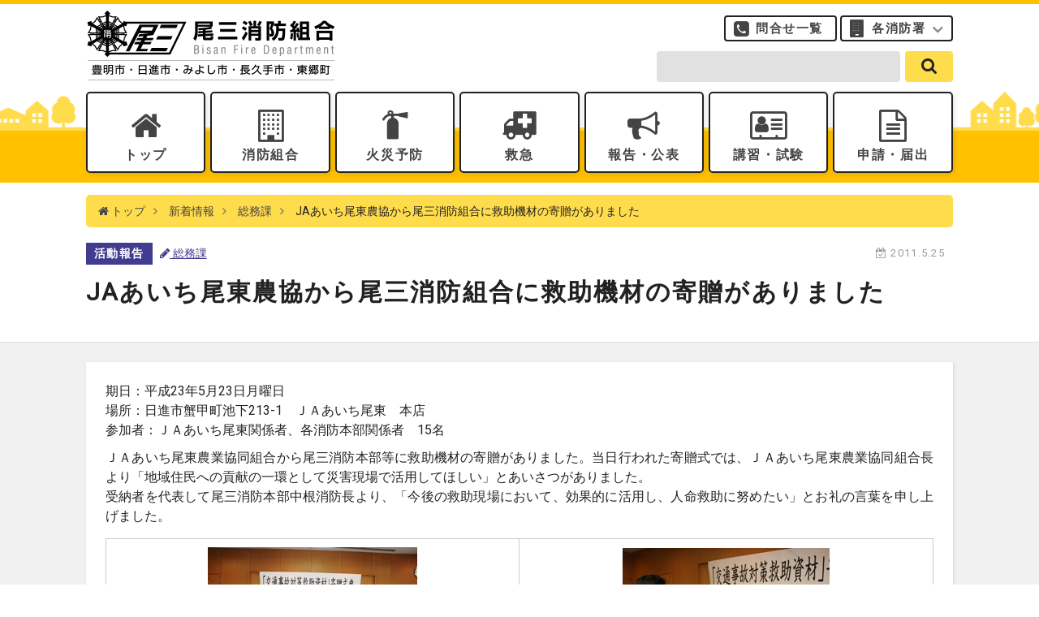

--- FILE ---
content_type: text/html; charset=UTF-8
request_url: https://www.bisan-fd.togo.aichi.jp/news/2011/05/4-1-32jakizou/
body_size: 35947
content:
<!DOCTYPE html>
<html lang="ja">

<head>
	<meta charset="UTF-8">
	<meta name="format-detection" content="telephone=no,address=no,email=no">
	<meta name="viewport" content="width=device-width,initial-scale=1.0">
	<meta http-equiv="X-UA-Compatible" content="IE=edge">
	<link rel="shortcut icon" href="https://www.bisan-fd.togo.aichi.jp/wp-content/themes/original/img/icon/favicon.ico" />
	<title>JAあいち尾東農協から尾三消防組合に救助機材の寄贈がありました | 愛知県尾三消防組合</title>
<meta name="description" content="期日：平成23年5月23日月曜日場所：日進市蟹甲町池下213-1　ＪＡあいち尾東　本店参加者：ＪＡあいち尾東関係者、各消防本部関係者　15名ＪＡあいち尾東農業協同組合から尾三消防本部等に救助機材の寄贈がありました。当日行われた寄贈式では、Ｊ" />
<link rel="canonical" href="https://www.bisan-fd.togo.aichi.jp/news/2011/05/4-1-32jakizou/">	<!-- OGP -->
<meta property="og:type" content="article">
<meta property="og:description" content="期日：平成23年5月23日月曜日場所：日進市蟹甲町池下213-1　ＪＡあいち尾東　本店参加者：ＪＡあいち尾東関係者、各消防本部関係者　15名ＪＡあいち尾東農業協...">
<meta property="og:title" content="JAあいち尾東農協から尾三消防組合に救助機材の寄贈がありました">
<meta property="og:url" content="https://www.bisan-fd.togo.aichi.jp/news/2011/05/4-1-32jakizou/">
<meta property="og:image" content="https://www.bisan-fd.togo.aichi.jp/wp-content/uploads/old/img/1soumu/jakizou/kizou1.JPG">
<meta property="og:site_name" content="愛知県尾三消防組合">
<meta property="og:locale" content="ja_JP" />
<!-- /OGP -->
	<link rel="stylesheet" href="https://www.bisan-fd.togo.aichi.jp/wp-content/themes/original/vender/bootstrap/css/bootstrap.min.css" />
	<link rel="stylesheet" href="https://www.bisan-fd.togo.aichi.jp/wp-content/themes/original/vender/font-awesome-4.7.0/css/font-awesome.min.css" />
	<link rel="stylesheet" href="https://www.bisan-fd.togo.aichi.jp/wp-content/themes/original/vender/simple-line-icons/css/simple-line-icons.css" />
		<link rel="stylesheet" href="https://www.bisan-fd.togo.aichi.jp/wp-content/themes/original/common.css?2020" />
	<link rel="stylesheet" href="https://www.bisan-fd.togo.aichi.jp/wp-content/themes/original/style.css?2022" />
	<link rel="stylesheet" href="https://www.bisan-fd.togo.aichi.jp/wp-content/themes/original/content.css?2020" />
	<link rel='dns-prefetch' href='//s.w.org' />
<link rel="alternate" type="application/rss+xml" title="愛知県尾三消防組合 &raquo; JAあいち尾東農協から尾三消防組合に救助機材の寄贈がありました のコメントのフィード" href="https://www.bisan-fd.togo.aichi.jp/news/2011/05/4-1-32jakizou/feed/" />
<link rel='stylesheet' id='wp-polls-css'  href='https://www.bisan-fd.togo.aichi.jp/wp-content/plugins/wp-polls/polls-css.css?ver=2.73.8' type='text/css' media='all' />
<style id='wp-polls-inline-css' type='text/css'>
.wp-polls .pollbar {
	margin: 1px;
	font-size: 6px;
	line-height: 8px;
	height: 8px;
	background-image: url('https://www.bisan-fd.togo.aichi.jp/wp-content/plugins/wp-polls/images/default/pollbg.gif');
	border: 1px solid #c8c8c8;
}

</style>
<link rel='stylesheet' id='dashicons-css'  href='https://www.bisan-fd.togo.aichi.jp/wp-includes/css/dashicons.min.css?ver=4.9.26' type='text/css' media='all' />
<link rel='stylesheet' id='my-calendar-reset-css'  href='https://www.bisan-fd.togo.aichi.jp/wp-content/plugins/my-calendar/css/reset.css?ver=3.4.13' type='text/css' media='all' />
<link rel='stylesheet' id='my-calendar-style-css'  href='https://www.bisan-fd.togo.aichi.jp/wp-content/plugins/my-calendar/styles/twentyeighteen.css?ver=3.4.13-twentyeighteen-css' type='text/css' media='all' />
<style id='my-calendar-style-inline-css' type='text/css'>

/* Styles by My Calendar - Joseph C Dolson https://www.joedolson.com/ */

.mc-main .mc_event .event-title, .mc-main .mc_event .event-title a { background: #ffdc4c !important; color: #000000 !important; }
.mc-main .mc_event .event-title a:hover, .mc-main .mc_event .event-title a:focus { background: #ffff7f !important;}
.mc-main .mc_seminar .event-title, .mc-main .mc_seminar .event-title a { background: #ddeaff !important; color: #000000 !important; }
.mc-main .mc_seminar .event-title a:hover, .mc-main .mc_seminar .event-title a:focus { background: #ffffff !important;}
.mc-main {--primary-dark: #413C8F; --primary-light: #fff; --secondary-light: #fff; --secondary-dark: #4D4E4F; --highlight-dark: #707172; --highlight-light: #efefef; --category-mc_event: #ffdc4c; --category-mc_seminar: #ddeaff; }
</style>
<link rel="EditURI" type="application/rsd+xml" title="RSD" href="https://www.bisan-fd.togo.aichi.jp/xmlrpc.php?rsd" />
<link rel="wlwmanifest" type="application/wlwmanifest+xml" href="https://www.bisan-fd.togo.aichi.jp/wp-includes/wlwmanifest.xml" /> 
<link rel='prev' title='応急手当講習（普通救命講習' href='https://www.bisan-fd.togo.aichi.jp/news/2011/05/4-8-15togoyakubakyumei/' />
<link rel='next' title='尾三危険物安全協会の定期総会が開催されました' href='https://www.bisan-fd.togo.aichi.jp/news/2011/05/4-3-20bisankiansyousoukai/' />
<meta name="generator" content="WordPress 4.9.26" />
<link rel='shortlink' href='https://www.bisan-fd.togo.aichi.jp/?p=858' />
</head>
<meta name="google-site-verification" content="9oJMPxMkuyAQbnEMxemcajkmf16EzeqMH1NWlmw2nK0" />

<body>
		<div id="wrapper" class="slag-news slag-news-2011 slag-news-2011-05 slag-news-2011-05-single">
		<header>
			<div class="container">
				<h1><a href="https://www.bisan-fd.togo.aichi.jp/" class="logo"><img src="https://www.bisan-fd.togo.aichi.jp/wp-content/themes/original/img/icon/logo.png" alt="愛知県尾三消防組合" class="img-responsive"></a></h1>
				<nav>
					<ul class="global cf">
						<li><a href="https://www.bisan-fd.togo.aichi.jp/">トップ</a></li>
						<li>
							<a href="https://www.bisan-fd.togo.aichi.jp/about/">消防組合</a>
							<ul>
								<li><a href="https://www.bisan-fd.togo.aichi.jp/about/">消防組合トップ</a></li>
																		<li><a href="https://www.bisan-fd.togo.aichi.jp/about/soshiki/">組織図</a></li>
																		<li><a href="https://www.bisan-fd.togo.aichi.jp/about/enkaku/">沿革</a></li>
																		<li><a href="https://www.bisan-fd.togo.aichi.jp/about/saiyouannai/">採用案内</a></li>
																		<li><a href="https://www.bisan-fd.togo.aichi.jp/about/hitome/">ひと目で分かる尾三消防組合</a></li>
																		<li><a href="https://www.bisan-fd.togo.aichi.jp/about/shoubou-guide/">尾三消防ガイド</a></li>
																		<li><a href="https://www.bisan-fd.togo.aichi.jp/about/shoboofwork/">しょうぼうのしごと</a></li>
																		<li><a href="https://www.bisan-fd.togo.aichi.jp/about/%e5%b0%be%e4%b8%89%e6%b6%88%e9%98%b2%e7%b5%84%e5%90%88%e8%ad%b0%e4%bc%9a/">尾三消防組合議会</a></li>
																		<li><a href="https://www.bisan-fd.togo.aichi.jp/about/character/">公式キャラクター「サンビーくん」</a></li>
																		<li><a href="https://www.bisan-fd.togo.aichi.jp/about/reiki/">例規集</a></li>
																		<li><a href="https://www.bisan-fd.togo.aichi.jp/about/kouseisimati/">構成市町</a></li>
																		<li><a href="https://www.bisan-fd.togo.aichi.jp/about/kouiki/">広域化までの流れ</a></li>
															</ul>
						</li>
						<li>
							<a href="https://www.bisan-fd.togo.aichi.jp/kasaiyobou/">火災予防</a>
							<ul>
								<li><a href="https://www.bisan-fd.togo.aichi.jp/kasaiyobou/">火災予防トップ</a></li>
																		<li><a href="https://www.bisan-fd.togo.aichi.jp/kasaiyobou/jyu-ke-ki/">住宅用火災警報器について</a></li>
																		<li><a href="https://www.bisan-fd.togo.aichi.jp/kasaiyobou/jyu-ke-ki-tenken/">住宅用火災警報器の自主点検について</a></li>
																		<li><a href="https://www.bisan-fd.togo.aichi.jp/kasaiyobou/yokatta/">つけててよかった！住宅用火災警報器</a></li>
																		<li><a href="https://www.bisan-fd.togo.aichi.jp/kasaiyobou/%e5%8e%a8%e6%88%bf%e3%82%84%e3%83%80%e3%82%af%e3%83%88%e3%81%8b%e3%82%89%e3%81%ae%e7%81%ab%e7%81%bd%e3%82%92%e9%98%b2%e6%ad%a2%e3%81%97%e3%82%88%e3%81%86/">厨房やダクトからの火災を防止しよう</a></li>
																		<li><a href="https://www.bisan-fd.togo.aichi.jp/kasaiyobou/%e5%a4%a9%e3%81%b7%e3%82%89%e6%b2%b9%e3%81%ab%e3%82%88%e3%82%8b%e7%81%ab%e7%81%bd%e3%81%ab%e6%b3%a8%e6%84%8f/">天ぷら油による火災に注意</a></li>
																		<li><a href="https://www.bisan-fd.togo.aichi.jp/kasaiyobou/%e5%ae%b6%e9%9b%bb%e8%a3%bd%e5%93%81%e3%81%ae%e7%81%ab%e7%81%bd%e4%ba%8b%e4%be%8b/">家電製品の火災事例</a></li>
																		<li><a href="https://www.bisan-fd.togo.aichi.jp/kasaiyobou/%e9%80%9a%e9%9b%bb%e7%81%ab%e7%81%bd%e3%81%ae%e9%98%b2%e6%ad%a2-2/">通電火災の防止</a></li>
																		<li><a href="https://www.bisan-fd.togo.aichi.jp/kasaiyobou/%e5%8f%8e%e3%82%8c%e3%82%93%e7%81%ab%e7%81%bd%e3%81%ab%e6%b3%a8%e6%84%8f/">収れん火災に注意</a></li>
																		<li><a href="https://www.bisan-fd.togo.aichi.jp/kasaiyobou/%e3%81%9f%e3%81%8d%e7%81%ab%e3%83%bb%e9%87%8e%e7%84%bc%e3%81%8d/">たき火・野焼き等による火災に注意</a></li>
																		<li><a href="https://www.bisan-fd.togo.aichi.jp/kasaiyobou/%e6%94%be%e7%81%ab%e3%81%ae%e9%98%b2%e6%ad%a2/">放火の防止</a></li>
																		<li><a href="https://www.bisan-fd.togo.aichi.jp/kasaiyobou/rinyakasai/">林野火災注意報・警報について</a></li>
																		<li><a href="https://www.bisan-fd.togo.aichi.jp/kasaiyobou/%e6%b6%88%e7%81%ab%e5%99%a8%e3%81%ae%e4%bd%bf%e3%81%84%e6%96%b9/">消火器の使い方</a></li>
																		<li><a href="https://www.bisan-fd.togo.aichi.jp/kasaiyobou/ksyokakihowto/">家庭用消火器の点検方法</a></li>
																		<li><a href="https://www.bisan-fd.togo.aichi.jp/kasaiyobou/%e5%8f%a4%e3%81%84%e6%b6%88%e7%81%ab%e5%99%a8%e3%81%ae%e4%ba%8b%e6%95%85%e3%81%ab%e6%b3%a8%e6%84%8f/">古い消火器の事故に注意</a></li>
																		<li><a href="https://www.bisan-fd.togo.aichi.jp/kasaiyobou/jigyousyanominasamahe/">増改築等を計画する事業者の皆様へ</a></li>
																		<li><a href="https://www.bisan-fd.togo.aichi.jp/kasaiyobou/%e6%b6%88%e7%81%ab%e5%99%a8%e3%81%ae%e4%b8%8d%e9%81%a9%e5%88%87%e3%81%aa%e8%a8%aa%e5%95%8f%e8%b2%a9%e5%a3%b2%e3%81%ab%e3%81%94%e6%b3%a8%e6%84%8f/">消火器の不適切な訪問販売にご注意（ 一般家庭用手口）</a></li>
																		<li><a href="https://www.bisan-fd.togo.aichi.jp/kasaiyobou/kasaiyobudayori/">火災予防だより</a></li>
																		<li><a href="https://www.bisan-fd.togo.aichi.jp/kasaiyobou/houseboukahandbook/">住宅防火ハンドブック</a></li>
																		<li><a href="https://www.bisan-fd.togo.aichi.jp/kasaiyobou/%e6%b6%88%e7%81%ab%e5%99%a8%e3%81%ae%e4%b8%8d%e9%81%a9%e5%88%87%e3%81%aa%e8%a8%aa%e5%95%8f%e8%b2%a9%e5%a3%b2%e3%81%ab%e3%81%94%e6%b3%a8%e6%84%8f%ef%bc%88%e4%ba%8b%e6%a5%ad%e6%89%80%e7%b7%a8%ef%bc%89/">消火器の不適切な訪問販売にご注意（事業所編）</a></li>
															</ul>
						</li>
						<li>
							<a href="https://www.bisan-fd.togo.aichi.jp/kyukyu/">救急</a>
							<ul>
								<li><a href="https://www.bisan-fd.togo.aichi.jp/kyukyu/">救急トップ</a></li>
																		<li><a href="https://www.bisan-fd.togo.aichi.jp/kyukyu/live119/">Live119映像通報システム</a></li>
																		<li><a href="https://www.bisan-fd.togo.aichi.jp/kyukyu/%ef%bc%91%ef%bc%91%ef%bc%99%e7%95%aa%e3%81%ae%e3%81%8b%e3%81%91%e6%96%b9/">119番通報のかけ方</a></li>
																		<li><a href="https://www.bisan-fd.togo.aichi.jp/kyukyu/119%e7%95%aa%e9%80%9a%e5%a0%b1%e3%81%ae%e7%a8%ae%e9%a1%9e/">119番通報の種類</a></li>
																		<li><a href="https://www.bisan-fd.togo.aichi.jp/kyukyu/%e6%95%91%e6%80%a5%e8%bb%8a%e3%81%ae%e9%81%a9%e6%ad%a3%e5%88%a9%e7%94%a8/">救急車の適正利用</a></li>
																		<li><a href="https://www.bisan-fd.togo.aichi.jp/kyukyu/%e8%a1%97%e3%81%ae%e6%95%91%e5%91%bd%e3%82%b9%e3%83%86%e3%83%bc%e3%82%b7%e3%83%a7%e3%83%b3/">街の救命ステーション</a></li>
																		<li><a href="https://www.bisan-fd.togo.aichi.jp/kyukyu/%e5%bf%83%e8%82%ba%e8%98%87%e7%94%9f%e6%b3%95/">心肺蘇生法</a></li>
																		<li><a href="https://www.bisan-fd.togo.aichi.jp/kyukyu/yobo-kyukyu/">予防救急（病気やけがの予防）</a></li>
																		<li><a href="https://www.bisan-fd.togo.aichi.jp/kyukyu/dnar/">人生の最終段階にあり心肺蘇生を望まない心肺停止傷病者への救急隊の対応について</a></li>
																		<li><a href="https://www.bisan-fd.togo.aichi.jp/kyukyu/q%e5%8a%a9/">全国版救急受診ガイド「Q助」</a></li>
																		<li><a href="https://www.bisan-fd.togo.aichi.jp/kyukyu/net119%e7%b7%8a%e6%80%a5%e9%80%9a%e5%a0%b1%e3%82%b7%e3%82%b9%e3%83%86%e3%83%a0/">NET119緊急通報システム</a></li>
															</ul>
						</li>
						<li>
							<a href="https://www.bisan-fd.togo.aichi.jp/houkoku/">報告・公表</a>
							<ul>
								<li><a href="https://www.bisan-fd.togo.aichi.jp/houkoku/">報告・公表トップ</a></li>
																		<li><a href="https://www.bisan-fd.togo.aichi.jp/houkoku/2025bcp/">尾三消防組合業務継続計画（BCP）を策定しました</a></li>
																		<li><a href="https://www.bisan-fd.togo.aichi.jp/houkoku/shobunkouhyou/">処分の公表</a></li>
																		<li><a href="https://www.bisan-fd.togo.aichi.jp/houkoku/ihantaisyou/">違反対象物の公表制度</a></li>
																		<li><a href="https://www.bisan-fd.togo.aichi.jp/houkoku/%e6%8c%87%e5%ae%9a%e5%82%ac%e3%81%97%e3%81%ae%e5%85%ac%e8%a1%a8/">指定催しの公表</a></li>
																		<li><a href="https://www.bisan-fd.togo.aichi.jp/houkoku/hattyumitosi/">発注見通し</a></li>
																		<li><a href="https://www.bisan-fd.togo.aichi.jp/houkoku/nyusatujyouhour7/">入札情報</a></li>
																		<li><a href="https://www.bisan-fd.togo.aichi.jp/houkoku/%e5%85%a5%e6%9c%ad%e5%8f%82%e5%8a%a0%e8%b3%87%e6%a0%bc%e5%af%a9%e6%9f%bb%e5%8f%97%e4%bb%98-2/">入札参加資格審査受付</a></li>
																		<li><a href="https://www.bisan-fd.togo.aichi.jp/houkoku/%e5%85%a5%e6%9c%ad%e7%b5%90%e6%9e%9c/">入札結果</a></li>
																		<li><a href="https://www.bisan-fd.togo.aichi.jp/houkoku/zaiseisyohyo/">財務諸表の公表</a></li>
																		<li><a href="https://www.bisan-fd.togo.aichi.jp/houkoku/%e8%b2%a1%e6%94%bf%e7%8a%b6%e6%b3%81%e3%81%ae%e5%85%ac%e8%a1%a8/">財政状況の公表</a></li>
																		<li><a href="https://www.bisan-fd.togo.aichi.jp/houkoku/%e4%ba%a4%e9%9a%9b%e8%b2%bb%e3%81%ae%e6%94%af%e5%87%ba%e7%8a%b6%e6%b3%81/">交際費の支出状況</a></li>
																		<li><a href="https://www.bisan-fd.togo.aichi.jp/houkoku/jinjigyousei/">人事行政の運営等の状況</a></li>
																		<li><a href="https://www.bisan-fd.togo.aichi.jp/houkoku/tokyutosyokuinsu/">等級等ごとの職員の数の公表</a></li>
																		<li><a href="https://www.bisan-fd.togo.aichi.jp/houkoku/johokoukai/">情報公開・個人情報保護</a></li>
																		<li><a href="https://www.bisan-fd.togo.aichi.jp/houkoku/syougaisyakatuyakukouhyou/">障がい者活躍推進計画の公表</a></li>
																		<li><a href="https://www.bisan-fd.togo.aichi.jp/houkoku/teiintekiseikaplan/">定員適正化計画</a></li>
																		<li><a href="https://www.bisan-fd.togo.aichi.jp/houkoku/joseikatuyakukouhyou/">女性職員の活躍の推進に関する特定事業主行動計画の公表</a></li>
																		<li><a href="https://www.bisan-fd.togo.aichi.jp/houkoku/stopglobalwarming/">地球温暖化対策実行計画の公表</a></li>
																		<li><a href="https://www.bisan-fd.togo.aichi.jp/houkoku/%e5%b0%be%e4%b8%89%e6%b6%88%e9%98%b2%e7%b5%84%e5%90%88%e5%85%ac%e5%85%b1%e6%96%bd%e8%a8%ad%e7%ad%89%e7%b7%8f%e5%90%88%e7%ae%a1%e7%90%86%e8%a8%88%e7%94%bb/">尾三消防組合公共施設等総合管理計画</a></li>
																		<li><a href="https://www.bisan-fd.togo.aichi.jp/houkoku/kobetusisetu/">尾三消防組合消防施設個別施設計画</a></li>
																		<li><a href="https://www.bisan-fd.togo.aichi.jp/houkoku/shoboyearnews/">消防年報</a></li>
																		<li><a href="https://www.bisan-fd.togo.aichi.jp/houkoku/%e5%b0%be%e4%b8%89%e6%b6%88%e9%98%b2%e7%b5%84%e5%90%88%e6%b6%88%e9%98%b2%e5%8a%9b%e6%95%b4%e5%82%99%e8%a8%88%e7%94%bb-2/">尾三消防組合消防力整備計画</a></li>
																		<li><a href="https://www.bisan-fd.togo.aichi.jp/houkoku/%e5%90%84%e5%b9%b4%e3%81%94%e3%81%a8%e3%81%ae%e5%87%ba%e5%8b%95%e4%bb%b6%e6%95%b0%e8%a1%a8/">各年ごとの出動件数表</a></li>
																		<li><a href="https://www.bisan-fd.togo.aichi.jp/houkoku/%e3%83%91%e3%83%96%e3%83%aa%e3%83%83%e3%82%af%e3%82%b3%e3%83%a1%e3%83%b3%e3%83%88/">パブリックコメント</a></li>
																		<li><a href="https://www.bisan-fd.togo.aichi.jp/houkoku/sonotakouji/">その他の公示</a></li>
															</ul>
						</li>
						<li><a href="https://www.bisan-fd.togo.aichi.jp/koushu/">講習・試験</a>
							<ul>
								<li><a href="https://www.bisan-fd.togo.aichi.jp/koushu/">講習・試験トップ</a></li>
																		<li><a href="https://www.bisan-fd.togo.aichi.jp/koushu/%e6%95%91%e5%91%bd%e8%ac%9b%e7%bf%92%ef%bc%88%e5%ae%9a%e6%9c%9f%ef%bc%89/">救命講習（定期）</a></li>
																		<li><a href="https://www.bisan-fd.togo.aichi.jp/koushu/zuijikyukyu/">救命講習（随時）</a></li>
																		<li><a href="https://www.bisan-fd.togo.aichi.jp/koushu/%e5%bf%9c%e6%80%a5%e6%89%8b%e5%bd%93%e6%99%ae%e5%8f%8a%e5%93%a1%e5%86%8d%e8%ac%9b%e7%bf%92/">応急手当普及員再講習</a></li>
																		<li><a href="https://www.bisan-fd.togo.aichi.jp/koushu/%e6%95%91%e5%91%bd%e8%ac%9b%e7%bf%92%e3%81%ae%e3%81%8a%e5%95%8f%e3%81%84%e5%90%88%e3%82%8f%e3%81%9b%e5%85%88/">救命講習のお問い合わせ先</a></li>
																		<li><a href="https://www.bisan-fd.togo.aichi.jp/koushu/%e5%bf%9c%e6%80%a5%e6%89%8b%e5%bd%93web%e8%ac%9b%e7%bf%92/">応急手当WEB講習</a></li>
																		<li><a href="https://www.bisan-fd.togo.aichi.jp/koushu/%e9%98%b2%e7%81%ab%e7%ae%a1%e7%90%86%e8%ac%9b%e7%bf%922/">防火管理講習</a></li>
																		<li><a href="https://www.bisan-fd.togo.aichi.jp/koushu/%e5%8d%b1%e9%99%ba%e7%89%a9%e5%8f%96%e6%89%b1%e8%80%85/">危険物取扱者</a></li>
																		<li><a href="https://www.bisan-fd.togo.aichi.jp/koushu/%e6%b6%88%e9%98%b2%e8%a8%ad%e5%82%99%e5%a3%ab/">消防設備士</a></li>
															</ul>
						</li>
						<li>
							<a href="https://www.bisan-fd.togo.aichi.jp/shinsei/">申請・届出</a>
							<ul>
								<li><a href="https://www.bisan-fd.togo.aichi.jp/shinsei/">申請・届出トップ</a></li>
																		<li><a href="https://www.bisan-fd.togo.aichi.jp/shinsei/%e3%82%a4%e3%83%99%e3%83%b3%e3%83%88%e3%81%ae%e9%96%8b%e5%82%ac%e3%81%ab%e3%81%a4%e3%81%84%e3%81%a6/">イベントの開催について</a></li>
																		<li><a href="https://www.bisan-fd.togo.aichi.jp/shinsei/%e6%8c%87%e5%ae%9a%e5%82%ac%e3%81%97%e3%81%ab%e3%81%a4%e3%81%84%e3%81%a6/">指定催しについて</a></li>
																		<li><a href="https://www.bisan-fd.togo.aichi.jp/shinsei/%e9%83%b5%e9%80%81%e3%81%ab%e3%82%88%e3%82%8b%e6%b6%88%e9%98%b2%e7%94%a8%e8%a8%ad%e5%82%99%e7%ad%89%e7%82%b9%e6%a4%9c%e7%b5%90%e6%9e%9c%e5%a0%b1%e5%91%8a%e6%9b%b8%e3%81%ae%e5%8f%97%e4%bb%98%e3%81%ab/">郵送による消防用設備等点検結果報告書の受付について</a></li>
																		<li><a href="https://www.bisan-fd.togo.aichi.jp/shinsei/sekoukisokuyousiki/">消防法施行規則に定める様式</a></li>
																		<li><a href="https://www.bisan-fd.togo.aichi.jp/shinsei/%e6%b6%88%e9%98%b2%e5%90%8c%e6%84%8f%e3%81%ab%e9%96%a2%e3%81%99%e3%82%8b%e6%a7%98%e5%bc%8f/">消防同意に関する様式</a></li>
																		<li><a href="https://www.bisan-fd.togo.aichi.jp/shinsei/%e5%8d%b1%e9%99%ba%e7%89%a9%e8%a6%8f%e5%88%b6%e8%a6%8f%e5%89%87%e3%81%ab%e5%ae%9a%e3%82%81%e3%82%8b%e6%a7%98%e5%bc%8f/">危険物規制規則に定める様式</a></li>
																		<li><a href="https://www.bisan-fd.togo.aichi.jp/shinsei/%e5%b0%be%e4%b8%89%e6%b6%88%e9%98%b2%e7%b5%84%e5%90%88%e5%8d%b1%e9%99%ba%e7%89%a9%e8%a6%8f%e5%88%b6%e8%a6%8f%e5%89%87%e3%81%ab%e5%ae%9a%e3%82%81%e3%82%8b%e6%a7%98%e5%bc%8f/">尾三消防組合危険物規制規則に定める様式</a></li>
																		<li><a href="https://www.bisan-fd.togo.aichi.jp/shinsei/shobokankeihorei/">消防関係法令に関する届出・様式</a></li>
																		<li><a href="https://www.bisan-fd.togo.aichi.jp/shinsei/%e6%83%85%e5%a0%b1%e5%85%ac%e9%96%8b%e3%81%ab%e9%96%a2%e3%81%99%e3%82%8b%e6%a7%98%e5%bc%8f/">情報公開に関する様式</a></li>
																		<li><a href="https://www.bisan-fd.togo.aichi.jp/shinsei/%e5%ba%81%e8%88%8e%e4%bd%bf%e7%94%a8%e7%ad%89%e3%81%ab%e9%96%a2%e3%81%99%e3%82%8b%e6%a7%98%e5%bc%8f/">庁舎使用等に関する様式</a></li>
																		<li><a href="https://www.bisan-fd.togo.aichi.jp/shinsei/%e7%85%99%e7%81%ab%e3%81%ae%e6%b6%88%e8%b2%bb%e3%81%ab%e9%96%a2%e3%81%99%e3%82%8b%e3%81%93%e3%81%a8/">煙火の消費に関すること</a></li>
																		<li><a href="https://www.bisan-fd.togo.aichi.jp/shinsei/%e3%81%9d%e3%81%ae%e4%bb%96%e3%81%ae%e6%a7%98%e5%bc%8f/">その他の様式</a></li>
																		<li><a href="https://www.bisan-fd.togo.aichi.jp/shinsei/%e8%a3%bd%e9%80%a0%e6%89%80%e7%ad%89%e3%81%ae%e5%ae%9a%e6%9c%9f%e7%82%b9%e6%a4%9c%e8%a8%98%e9%8c%b2%e8%a1%a8/">製造所等の定期点検記録表</a></li>
																		<li><a href="https://www.bisan-fd.togo.aichi.jp/shinsei/%e8%bb%a2%e5%85%a5%e8%bb%a2%e5%b1%85%e3%81%95%e3%82%8c%e3%81%9f%e6%96%b9%e3%81%b8/">転入・転居された方へ</a></li>
																		<li><a href="https://www.bisan-fd.togo.aichi.jp/shinsei/saikensyakoza/">債権者口座振替申請書</a></li>
																		<li><a href="https://www.bisan-fd.togo.aichi.jp/shinsei/%e5%b0%be%e4%b8%89%e6%b6%88%e9%98%b2%e7%b5%84%e5%90%88%e7%81%ab%e7%81%bd%e4%ba%88%e9%98%b2%e6%9d%a1%e4%be%8b%e3%81%ab%e5%ae%9a%e3%82%81%e3%82%8b%e6%a7%98%e5%bc%8f/">尾三消防組合火災予防条例に定める様式</a></li>
															</ul>
						</li>
					</ul>
					<div class="global-sub">
						<a href="https://www.bisan-fd.togo.aichi.jp/contacts/" class="contacts">問合せ一覧</a>
						<a href="#" class="shoubousho" onclick="$('header .global-sub').toggleClass('open');">各消防署</a>
						<a href="https://www.bisan-fd.togo.aichi.jp/events/" class="events">行事カレンダー</a>
						<a href="https://www.bisan-fd.togo.aichi.jp/kids/" class="kids">びさんKIDS消防署</a>
						<ul class="shoubousho-list">
							<li><a href="https://www.bisan-fd.togo.aichi.jp/shouboutai/">特別消防隊</a></li>
							<li><a href="https://www.bisan-fd.togo.aichi.jp/nisshin/">日進消防署</a></li>
							<li><a href="https://www.bisan-fd.togo.aichi.jp/nisshin-nishi/">日進消防署 西出張所</a></li>
							<li><a href="https://www.bisan-fd.togo.aichi.jp/miyoshi/">みよし消防署</a></li>
							<li><a href="https://www.bisan-fd.togo.aichi.jp/miyoshi-minami/">みよし消防署 南出張所</a></li>
							<li><a href="https://www.bisan-fd.togo.aichi.jp/tougou/">東郷消防署</a></li>
							<li><a href="https://www.bisan-fd.togo.aichi.jp/toyoake/">豊明消防署</a></li>
							<li><a href="https://www.bisan-fd.togo.aichi.jp/toyoake-nanbu/">豊明消防署 南部出張所</a></li>
							<li><a href="https://www.bisan-fd.togo.aichi.jp/nagakute/">長久手消防署</a></li>
						</ul>
					</div>
					<form role="search" method="get" id="searchform" action="https://www.bisan-fd.togo.aichi.jp/">
	<div class="input">
		<input type="text" value="" aria-label="search-form" name="s" class="s" />
	</div>
	<div class="submit">
		<button type="submit" aria-label="search" class="searchsubmit" value="send" /><i class="fa fa-search" aria-hidden="true"></i></button>
	</div>
</form>				</nav>
			</div>
			<div id="global-nav-toggle" onclick="$('#wrapper').toggleClass('open');return false;">
				<div>
					<span></span>
					<span></span>
					<span></span>
				</div>
				<span>メニュー</span>
			</div>
		</header>
					<div class="container">
			<div class="breadcrumb">
				<ul class="cf">
					<li class="home"><a href="/"><i class="fa fa-home" aria-hidden="true"></i> トップ</a></li>
					<li><a href="https://www.bisan-fd.togo.aichi.jp/news/">新着情報</a></li>
					<li><a href="https://www.bisan-fd.togo.aichi.jp/news/category/soumuka/">総務課</a></li>
					<li>JAあいち尾東農協から尾三消防組合に救助機材の寄贈がありました</li>
				</ul>
			</div>
		</div>
		<div id="face">
			<div class="container">
				<div id="single-data">
					<span class="date"></span>
											<span class="category katsudou">活動報告</span>
										<a href="https://www.bisan-fd.togo.aichi.jp/news/category/katsudou/" class="cat"><i class="fa fa-pencil" aria-hidden="true"></i> 総務課</a>
					<span class="date"><i class="fa fa-calendar-check-o" aria-hidden="true"></i> 2011.5.25</span>
				</div>
				<h1>
					JAあいち尾東農協から尾三消防組合に救助機材の寄贈がありました				</h1>
			</div>
		</div>
		<div id="main">

			<div class="container">
				<div class="content mb-2">
					<p>期日：平成23年5月23日月曜日<br>場所：日進市蟹甲町池下213-1　ＪＡあいち尾東　本店<br>参加者：ＪＡあいち尾東関係者、各消防本部関係者　15名</p><p>ＪＡあいち尾東農業協同組合から尾三消防本部等に救助機材の寄贈がありました。当日行われた寄贈式では、ＪＡあいち尾東農業協同組合長より「地域住民への貢献の一環として災害現場で活用してほしい」とあいさつがありました。<br>受納者を代表して尾三消防本部中根消防長より、「今後の救助現場において、効果的に活用し、人命救助に努めたい」とお礼の言葉を申し上げました。</p><div id="syashin"><table><tr><td><img src="https://www.bisan-fd.togo.aichi.jp/wp-content/uploads/old/img/1soumu/jakizou/kizou1.JPG" width="258" height="194" border="0"></td><td><img src="https://www.bisan-fd.togo.aichi.jp/wp-content/uploads/old/img/1soumu/jakizou/kizou2.JPG" width="255" height="192" border="0"></td></tr><tr><td>ＪＡあいち尾東農業協同組合長あいさつ</td><td>寄贈の様子</td></tr><tr><td><img src="https://www.bisan-fd.togo.aichi.jp/wp-content/uploads/old/img/1soumu/jakizou/kizou3.JPG" width="258" height="194" border="0"></td><td><img src="https://www.bisan-fd.togo.aichi.jp/wp-content/uploads/old/img/1soumu/jakizou/kizou4.JPG" width="255" height="192" border="0"></td></tr><tr><td>中根消防長あいさつ</td><td>全体写真</td></tr></table></div>				</div>
			</div>

		</div>

	


	<footer>
	<div class="container">
		<div class="row">
			<div class="col-sm-6">
				<div class="logo"><img src="https://www.bisan-fd.togo.aichi.jp/wp-content/themes/original/img/icon/logo.png" alt="愛知県尾三消防組合" class="img-responsive"></div>
				<p class="info">
					〒470-0151 愛知県愛知郡東郷町大字諸輪字曙18番地<br>
					TEL 0561-38-0119（代表）<br>
					FAX 0561-38-6962<br>
					<a href="mailto:soumu@bisan-fd.togo.aichi.jp"><i class="fa fa-envelope-o" aria-hidden="true"></i> soumu@bisan-fd.togo.aichi.jp</a>
				</p>
				<div id="footer-map" class="gmap mb10"></div>
				<a href="https://goo.gl/maps/xujGLGZkzu62" rel="noopener" class="btn btn-block btn-default mb-1" target="_blank">Googleマップで地図を表示する</a>
			</div>
			<div class="col-sm-6">
				<nav>
					<ul class="global cf">
						<li><a href="https://www.bisan-fd.togo.aichi.jp/">トップ</a></li>
						<li><a href="https://www.bisan-fd.togo.aichi.jp/about/">消防組合</a></li>
						<li><a href="https://www.bisan-fd.togo.aichi.jp/kasaiyobou/">火災予防</a></li>
						<li><a href="https://www.bisan-fd.togo.aichi.jp/kyukyu/">救急</a></li>
						<li><a href="https://www.bisan-fd.togo.aichi.jp/houkoku/">報告・公表</a></li>
						<li><a href="https://www.bisan-fd.togo.aichi.jp/koushu/">講習・試験</a></li>
						<li><a href="https://www.bisan-fd.togo.aichi.jp/shinsei/">申請・届出</a></li>
						<li><a href="https://www.bisan-fd.togo.aichi.jp/contacts/">問合せ一覧</a></li>
					</ul>
					<a href="https://www.bisan-fd.togo.aichi.jp/events/" class="events">行事カレンダー</a>

					<p class="title"><span><i class="fa fa-building" aria-hidden="true"></i> 各消防署</span></p>
					<ul class="shoubousho">
						<li><a href="https://www.bisan-fd.togo.aichi.jp/shouboutai/">特別消防隊</a></li>
						<li><a href="https://www.bisan-fd.togo.aichi.jp/nisshin/">日進消防署</a></li>
						<li><a href="https://www.bisan-fd.togo.aichi.jp/nisshin-nishi/">日進消防署 西出張所</a></li>
						<li><a href="https://www.bisan-fd.togo.aichi.jp/miyoshi/">みよし消防署</a></li>
						<li><a href="https://www.bisan-fd.togo.aichi.jp/miyoshi-minami/">みよし消防署 南出張所</a></li>
						<li><a href="https://www.bisan-fd.togo.aichi.jp/tougou/">東郷消防署</a></li>
						<li><a href="https://www.bisan-fd.togo.aichi.jp/toyoake/">豊明消防署</a></li>
						<li><a href="https://www.bisan-fd.togo.aichi.jp/toyoake-nanbu/">豊明消防署 南部出張所</a></li>
						<li><a href="https://www.bisan-fd.togo.aichi.jp/nagakute/">長久手消防署</a></li>
					</ul>
				</nav>
			</div>
		</div>
	</div>
</footer>
<div id="footer-bottom-link" class="mb-1">
	<a href="https://www.bisan-fd.togo.aichi.jp/privacy-policy/"><i class="fa fa-caret-right" aria-hidden="true"></i> プライバシーポリシーについて</a>　<br class="disp-none disp-inline-xs">
	<a href="https://www.bisan-fd.togo.aichi.jp/accessibility/"><i class="fa fa-caret-right" aria-hidden="true"></i> アクセシビリティーについて</a>　
</div>
<p id="copyright">© www.bisan-fd.togo.aichi.jp. <br class="disp-none disp-inline-xs">All rights reserved.</p>
</div>

<!-- SCRIPTS -->
<script src="//ajax.googleapis.com/ajax/libs/jquery/2.1.4/jquery.min.js"></script>
<script src="https://www.bisan-fd.togo.aichi.jp/wp-content/themes/original/vender/bootstrap/js/bootstrap.min.js"></script>
<script src="https://www.bisan-fd.togo.aichi.jp/wp-content/themes/original/js/FLAutoKerning.js"></script>
<script src="//maps.google.com/maps/api/js?key=AIzaSyB9XnMIWTQy5jLREaghksXfR5w69cbAoM0"></script>
<!-- <script src="//maps.google.com/maps/api/js?key=AIzaSyCg8LMBBxLSTBJJX8t1Uo4OU2ZPaRDwSOg"></script> -->
<!-- <script src="//maps.google.com/maps/api/js?key=AIzaSyCrI6PDgvC6Sc72n7DFlppNMbYlq4ahj6E"></script> -->
<script src="https://www.bisan-fd.togo.aichi.jp/wp-content/themes/original/js/common.js?1595037122"></script>
<script src="https://www.bisan-fd.togo.aichi.jp/wp-content/themes/original/vender/flexibility.js"></script>
<!--[if lt IE 9]>
<script src="//cdnjs.cloudflare.com/ajax/libs/html5shiv/3.7.2/html5shiv.min.js"></script>
<script src="//cdnjs.cloudflare.com/ajax/libs/respond.js/1.4.2/respond.min.js"></script>

<![endif]-->
<!--[if lt IE 8]>
<script src="//cdnjs.cloudflare.com/ajax/libs/selectivizr/1.0.2/selectivizr.js"></script>
<![endif]-->
<script>
	/* =====================
	Google Maps
	===================== */
	// 地図表示用メソッド
	function map_initialize(id, lat, lng, type) {
		// 地図の座標を設定
		var latlng = new google.maps.LatLng(lat, lng);
		// 地図の設定
		var map = new google.maps.Map(
			document.getElementById(id), {
				zoom: 12, // 地図の拡大率
				center: latlng, // 地図の中心座標
			}
		);
		// マーカーの設定
		var marker = new google.maps.Marker({
			position: latlng,
			map: map
		});

		/*スタイルのカスタマイズ*/
		var styleOptions = [{
				"featureType": "all",
				"elementType": "all",
				"stylers": [{
						"saturation": "-100"
					},
					{
						"lightness": "0"
					}
				]
			},
			{
				"featureType": "administrative",
				"elementType": "labels.text.fill",
				"stylers": [{
					"color": "#5D4836"
				}]
			},
			{
				"featureType": "administrative",
				"elementType": "labels.text.stroke",
				"stylers": [{
					"color": "#f5f5f5"
				}]
			},
			{
				"featureType": "landscape",
				"elementType": "geometry",
				"stylers": [{
						"lightness": "75"
					},
					{
						"color": "#FCF9D5"
					},
					{
						"visibility": "on"
					}
				]
			},
			{
				"featureType": "poi",
				"elementType": "geometry",
				"stylers": [{
					"lightness": "70"
				}]
			},
			{
				"featureType": "poi.park",
				"elementType": "geometry",
				"stylers": [{
					"color": "#F6E3A7"
				}]
			},
			{
				"featureType": "road.highway",
				"elementType": "geometry",
				"stylers": [{
					"color": "#FAC33C"
				}]
			},
			{
				"featureType": "road.highway",
				"elementType": "labels.icon",
				"stylers": [{
						"hue": "#413C8F"
					},
					{
						"saturation": "100"
					},
					{
						"lightness": "0"
					}
				]
			},
			{
				"featureType": "road.arterial",
				"elementType": "geometry",
				"stylers": [{
					"color": "#ffcb87"
				}]
			},
			{
				"featureType": "road.arterial",
				"elementType": "labels.icon",
				"stylers": [{
						"hue": "#ffb100"
					},
					{
						"saturation": "100"
					},
					{
						"lightness": "-20"
					},
					{
						"invert_lightness": true
					}
				]
			},
			{
				"featureType": "road.local",
				"elementType": "geometry",
				"stylers": [{
					"color": "#d7d7d7"
				}]
			},
			{
				"featureType": "transit.line",
				"elementType": "geometry",
				"stylers": [{
					"color": "#EBE4AD"
				}]
			},
			{
				"featureType": "water",
				"elementType": "geometry",
				"stylers": [{
					"color": "#A5DEEA"
				}]
			},
			{
				"featureType": "water",
				"elementType": "labels.text.fill",
				"stylers": [{
					"color": "#818181"
				}]
			},
			{
				"featureType": "water",
				"elementType": "labels.text.stroke",
				"stylers": [{
					"color": "#ffffff"
				}]
			}
		];

		var styledMapOptions = {
			name: '尾三消防MAP'
		}
		var bisanType = new google.maps.StyledMapType(styleOptions, styledMapOptions);
		map.mapTypes.set('bisan', bisanType);
		map.setMapTypeId('bisan');
	}
	// 地図表示用メソッドの呼び出し

			$(function() {
			$('#footer-map').hide();
		});
		</script>
<!-- Global site tag (gtag.js) - Google Analytics -->
<script async src="https://www.googletagmanager.com/gtag/js?id=UA-2921990-57"></script>
<script>
  window.dataLayer = window.dataLayer || [];
  function gtag(){dataLayer.push(arguments);}
  gtag('js', new Date());

  gtag('config', 'UA-2921990-57');
</script>
</body>

</html>

--- FILE ---
content_type: text/css
request_url: https://www.bisan-fd.togo.aichi.jp/wp-content/themes/original/common.css?2020
body_size: 33711
content:
@charset "UTF-8";
address,
blockquote,
body,
dd,
dl,
dt,
h1,
h2,
h3,
h4,
h5,
h6,
html,
li,
ol,
pre,
table,
td,
th,
ul {
  margin: 0;
  padding: 0;
}
em {
  font-style: italic;
}
strong {
  font-weight: 700;
}
pre {
  tab-size: 4;
}
.b {
  font-weight: 700;
}
.cp {
  cursor: pointer;
}
.error-message {
  color: #c00;
}
.underline {
  border-bottom-width: 1px;
  border-bottom-style: solid;
  border-bottom-color: #ccc;
}
.frame {
  border: solid 1px #ccc;
}
.disp-block {
  display: block;
}
.disp-inline {
  display: inline;
}
.disp-inline-block {
  display: inline-block;
}
.disp-none {
  display: none;
}
.disp-table {
  display: table;
}
.disp-table-cell {
  display: table-cell;
}
.ov {
  overflow: visible;
}
.oh {
  overflow: hidden;
}
.os {
  overflow: scroll;
}
.oa {
  overflow: auto;
}
.z0 {
  z-index: 0;
}
.z1 {
  z-index: 1;
}
.z2 {
  z-index: 2;
}
.z3 {
  z-index: 3;
}
.z4 {
  z-index: 4;
}
.z5 {
  z-index: 5;
}
.z10 {
  z-index: 10;
}
.z100 {
  z-index: 100;
}
.pa {
  position: absolute;
}
.pf {
  position: fixed;
}
.pr {
  position: relative;
}
.ps {
  position: static;
}
.fl {
  float: left;
}
.fr {
  float: right;
}
.fn {
  float: none;
}
.cl {
  clear: left;
}
.cr {
  clear: right;
}
.cb {
  clear: both;
}
.cn {
  clear: none;
}
.cf:after,
.cf:before {
  content: "";
  display: block;
  overflow: hidden;
}
.cf:after {
  clear: both;
}
.cf {
  zoom: 1;
}
.fc-white {
  color: #fff;
}
.fc-black {
  color: #000;
}
.fc-glay1 {
  color: #f3f3f3;
}
.fc-glay2 {
  color: #e6e6e6;
}
.fc-glay3 {
  color: #ccc;
}
.fc-glay4 {
  color: #b8b8b8;
}
.fc-glay5 {
  color: #999;
}
.fc-glay6 {
  color: #848484;
}
.fc-glay7 {
  color: #666;
}
.fc-glay8 {
  color: #525252;
}
.fc-glay9 {
  color: #333;
}
.fc-red {
  color: red;
}
.fc-blue {
  color: #06f;
}
.fc-green {
  color: #090;
}
.fc-orange {
  color: #f90;
}
.fc-pink {
  color: #f6f;
}
.fc-purple {
  color: #c0f;
}
.fc-dred {
  color: #900;
}
.fc-dblue {
  color: #039;
}
.fc-dgreen {
  color: #063;
}
.fc-dorange {
  color: #f60;
}
.fc-dpink {
  color: #f0f;
}
.fc-dpurple {
  color: #90f;
}
.fc-lglay {
  color: #eee;
}
.fc-lred {
  color: #ff5e58;
}
.fc-lblue {
  color: #82b9ff;
}
.fc-lgreen {
  color: #80c97b;
}
.fc-lorange {
  color: #fab652;
}
.fc-lpink {
  color: #ffa9fb;
}
.fc-lpurple {
  color: #e294ff;
}
.alpha00 {
  -moz-opacity: 0;
  opacity: 0;
}
.alpha01 {
  -moz-opacity: 0.1;
  opacity: 0.1;
}
.alpha02 {
  -moz-opacity: 0.2;
  opacity: 0.2;
}
.alpha03 {
  -moz-opacity: 0.3;
  opacity: 0.3;
}
.alpha04 {
  -moz-opacity: 0.4;
  opacity: 0.4;
}
.alpha05 {
  -moz-opacity: 0.5;
  opacity: 0.5;
}
.alpha06 {
  -moz-opacity: 0.6;
  opacity: 0.6;
}
.alpha07 {
  -moz-opacity: 0.7;
  opacity: 0.7;
}
.alpha08 {
  -moz-opacity: 0.8;
  opacity: 0.8;
}
.alpha09 {
  -moz-opacity: 0.9;
  opacity: 0.9;
}
.alpha10 {
  -moz-opacity: 1;
  opacity: 1;
}
.bg-white {
  background-color: #fff;
}
.bg-black {
  background-color: #000;
}
.bg-glay1 {
  background-color: #f3f3f3;
}
.bg-glay2 {
  background-color: #e6e6e6;
}
.bg-glay3 {
  background-color: #ccc;
}
.bg-glay4 {
  background-color: #b8b8b8;
}
.bg-glay5 {
  background-color: #999;
}
.bg-glay6 {
  background-color: #848484;
}
.bg-glay7 {
  background-color: #666;
}
.bg-glay8 {
  background-color: #525252;
}
.bg-glay9 {
  background-color: #333;
}
.bg-red {
  background-color: red;
}
.bg-blue {
  background-color: #06f;
}
.bg-green {
  background-color: #090;
}
.bg-orange {
  background-color: #f90;
}
.bg-pink {
  background-color: #f6f;
}
.bg-purple {
  background-color: #c0f;
}
.bg-dred {
  background-color: #900;
}
.bg-dblue {
  background-color: #039;
}
.bg-dgreen {
  background-color: #063;
}
.bg-dorange {
  background-color: #f60;
}
.bg-dpink {
  background-color: #f0f;
}
.bg-dpurple {
  background-color: #90f;
}
.bg-lred {
  background-color: #ff5e58;
}
.bg-lblue {
  background-color: #82b9ff;
}
.bg-lgreen {
  background-color: #80c97b;
}
.bg-lorange {
  background-color: #fab652;
}
.bg-lpink {
  background-color: #ffa9fb;
}
.bg-lpurple {
  background-color: #e294ff;
}
.tac {
  text-align: center;
}
.tal {
  text-align: left;
}
.tar {
  text-align: right;
}
.table tr > td.vabase {
  vertical-align: baseline;
}
.table tr > td.vat {
  vertical-align: top;
}
.table tr > td.vam {
  vertical-align: middle;
}
.table tr > td.vab {
  vertical-align: bottom;
}
.lh05em {
  line-height: 0.5em;
}
.lh06em {
  line-height: 0.6em;
}
.lh07em {
  line-height: 0.7em;
}
.lh08em {
  line-height: 0.8em;
}
.lh09em {
  line-height: 0.9em;
}
.lh10em {
  line-height: 1em;
}
.lh11em {
  line-height: 1.1em;
}
.lh12em {
  line-height: 1.2em;
}
.lh13em {
  line-height: 1.3em;
}
.lh14em {
  line-height: 1.4em;
}
.lh15em {
  line-height: 1.5em;
}
.lh16em {
  line-height: 1.6em;
}
.lh17em {
  line-height: 1.7em;
}
.lh18em {
  line-height: 1.8em;
}
.lh19em {
  line-height: 1.9em;
}
.lh20em {
  line-height: 2em;
}
.lh24em {
  line-height: 2.4em;
}
.lh28em {
  line-height: 2.8em;
}
.lh32em {
  line-height: 3.2em;
}
.ls0em {
  letter-spacing: 0;
}
.ls1em {
  letter-spacing: 0.1em;
}
.ls2em {
  letter-spacing: 0.2em;
}
.ls3em {
  letter-spacing: 0.3em;
}
.ls4em {
  letter-spacing: 0.4em;
}
.ls5em {
  letter-spacing: 0.5em;
}
.fz10 {
  font-size: 10px;
}
.fz11 {
  font-size: 11px;
}
.fz12 {
  font-size: 12px;
}
.fz13 {
  font-size: 13px;
}
.fz14 {
  font-size: 14px;
}
.fz07em {
  font-size: 0.7em;
}
.fz08em {
  font-size: 0.8em;
}
.fz09em {
  font-size: 0.9em;
}
.fz10em {
  font-size: 1em;
}
.fz11em {
  font-size: 1.1em;
}
.fz12em {
  font-size: 1.2em;
}
.fz13em {
  font-size: 1.3em;
}
.fz14em {
  font-size: 1.4em;
}
.fz15em {
  font-size: 1.5em;
}
.fz16em {
  font-size: 1.6em;
}
.fz17em {
  font-size: 1.7em;
}
.fz18em {
  font-size: 1.8em;
}
.fz19em {
  font-size: 1.9em;
}
.fz20em {
  font-size: 2em;
}
.fz24em {
  font-size: 2.4em;
}
.fz28em {
  font-size: 2.8em;
}
.fz32em {
  font-size: 3.2em;
}
.mca {
  margin-right: auto;
  margin-left: auto;
}
.mra {
  margin-right: auto;
}
.mla {
  margin-left: auto;
}
.m0 {
  margin: 0;
}
.m1 {
  margin: 1px;
}
.m2 {
  margin: 2px;
}
.m3 {
  margin: 3px;
}
.m4 {
  margin: 4px;
}
.m5 {
  margin: 5px;
}
.m6 {
  margin: 6px;
}
.m7 {
  margin: 7px;
}
.m8 {
  margin: 8px;
}
.m9 {
  margin: 9px;
}
.m10 {
  margin: 10px;
}
.m15 {
  margin: 15px;
}
.m20 {
  margin: 20px;
}
.m30 {
  margin: 30px;
}
.mt0 {
  margin-top: 0;
}
.mt1 {
  margin-top: 1px;
}
.mt2 {
  margin-top: 2px;
}
.mt3 {
  margin-top: 3px;
}
.mt4 {
  margin-top: 4px;
}
.mt5 {
  margin-top: 5px;
}
.mt6 {
  margin-top: 6px;
}
.mt7 {
  margin-top: 7px;
}
.mt8 {
  margin-top: 8px;
}
.mt9 {
  margin-top: 9px;
}
.mt10 {
  margin-top: 10px;
}
.mt15 {
  margin-top: 15px;
}
.mt20 {
  margin-top: 20px;
}
.mt30 {
  margin-top: 30px;
}
.ml0 {
  margin-left: 0;
}
.ml1 {
  margin-left: 1px;
}
.ml2 {
  margin-left: 2px;
}
.ml3 {
  margin-left: 3px;
}
.ml4 {
  margin-left: 4px;
}
.ml5 {
  margin-left: 5px;
}
.ml6 {
  margin-left: 6px;
}
.ml7 {
  margin-left: 7px;
}
.ml8 {
  margin-left: 8px;
}
.ml9 {
  margin-left: 9px;
}
.ml10 {
  margin-left: 10px;
}
.ml15 {
  margin-left: 15px;
}
.ml20 {
  margin-left: 20px;
}
.ml30 {
  margin-left: 30px;
}
.mr0 {
  margin-right: 0;
}
.mr1 {
  margin-right: 1px;
}
.mr2 {
  margin-right: 2px;
}
.mr3 {
  margin-right: 3px;
}
.mr4 {
  margin-right: 4px;
}
.mr5 {
  margin-right: 5px;
}
.mr6 {
  margin-right: 6px;
}
.mr7 {
  margin-right: 7px;
}
.mr8 {
  margin-right: 8px;
}
.mr9 {
  margin-right: 9px;
}
.mr10 {
  margin-right: 10px;
}
.mr15 {
  margin-right: 15px;
}
.mr20 {
  margin-right: 20px;
}
.mr30 {
  margin-right: 30px;
}
.mb0 {
  margin-bottom: 0;
}
.mb1 {
  margin-bottom: 1px;
}
.mb2 {
  margin-bottom: 2px;
}
.mb3 {
  margin-bottom: 3px;
}
.mb4 {
  margin-bottom: 4px;
}
.mb5 {
  margin-bottom: 5px;
}
.mb6 {
  margin-bottom: 6px;
}
.mb7 {
  margin-bottom: 7px;
}
.mb8 {
  margin-bottom: 8px;
}
.mb9 {
  margin-bottom: 9px;
}
.mb10 {
  margin-bottom: 10px;
}
.mb15 {
  margin-bottom: 15px;
}
.mb20 {
  margin-bottom: 20px;
}
.mb30 {
  margin-bottom: 30px;
}
.mb40 {
  margin-bottom: 40px;
}
.mb50 {
  margin-bottom: 50px;
}
.mb60 {
  margin-bottom: 60px;
}
.mb70 {
  margin-bottom: 70px;
}
.mb80 {
  margin-bottom: 80px;
}
.mb90 {
  margin-bottom: 90px;
}
.mb100 {
  margin-bottom: 100px;
}
.mb10em {
  margin-bottom: 1em;
}
.mb20em {
  margin-bottom: 2em;
}
.mb30em {
  margin-bottom: 3em;
}
.mb40em {
  margin-bottom: 4em;
}
.mb50em {
  margin-bottom: 5em;
}
.mb60em {
  margin-bottom: 6em;
}
.mb15em {
  margin-bottom: 1.5em;
}
.mb25em {
  margin-bottom: 2.5em;
}
.mb35em {
  margin-bottom: 3.5em;
}
.mb45em {
  margin-bottom: 4.5em;
}
.mb55em {
  margin-bottom: 5.5em;
}
.mb65em {
  margin-bottom: 6.5em;
}
.p0 {
  padding: 0;
}
.p1 {
  padding: 1px;
}
.p2 {
  padding: 2px;
}
.p3 {
  padding: 3px;
}
.p4 {
  padding: 4px;
}
.p5 {
  padding: 5px;
}
.p6 {
  padding: 6px;
}
.p7 {
  padding: 7px;
}
.p8 {
  padding: 8px;
}
.p9 {
  padding: 9px;
}
.p10 {
  padding: 10px;
}
.p15 {
  padding: 15px;
}
.p20 {
  padding: 20px;
}
.p30 {
  padding: 30px;
}
.pt0 {
  padding-top: 0;
}
.pt1 {
  padding-top: 1px;
}
.pt2 {
  padding-top: 2px;
}
.pt3 {
  padding-top: 3px;
}
.pt4 {
  padding-top: 4px;
}
.pt5 {
  padding-top: 5px;
}
.pt6 {
  padding-top: 6px;
}
.pt7 {
  padding-top: 7px;
}
.pt8 {
  padding-top: 8px;
}
.pt9 {
  padding-top: 9px;
}
.pt10 {
  padding-top: 10px;
}
.pt15 {
  padding-top: 15px;
}
.pt20 {
  padding-top: 20px;
}
.pt30 {
  padding-top: 30px;
}
.pl0 {
  padding-left: 0;
}
.pl1 {
  padding-left: 1px;
}
.pl2 {
  padding-left: 2px;
}
.pl3 {
  padding-left: 3px;
}
.pl4 {
  padding-left: 4px;
}
.pl5 {
  padding-left: 5px;
}
.pl6 {
  padding-left: 6px;
}
.pl7 {
  padding-left: 7px;
}
.pl8 {
  padding-left: 8px;
}
.pl9 {
  padding-left: 9px;
}
.pl10 {
  padding-left: 10px;
}
.pl15 {
  padding-left: 15px;
}
.pl20 {
  padding-left: 20px;
}
.pl30 {
  padding-left: 30px;
}
.pr0 {
  padding-right: 0;
}
.pr1 {
  padding-right: 1px;
}
.pr2 {
  padding-right: 2px;
}
.pr3 {
  padding-right: 3px;
}
.pr4 {
  padding-right: 4px;
}
.pr5 {
  padding-right: 5px;
}
.pr6 {
  padding-right: 6px;
}
.pr7 {
  padding-right: 7px;
}
.pr8 {
  padding-right: 8px;
}
.pr9 {
  padding-right: 9px;
}
.pr10 {
  padding-right: 10px;
}
.pr15 {
  padding-right: 15px;
}
.pr20 {
  padding-right: 20px;
}
.pr30 {
  padding-right: 30px;
}
.pb0 {
  padding-bottom: 0;
}
.pb1 {
  padding-bottom: 1px;
}
.pb2 {
  padding-bottom: 2px;
}
.pb3 {
  padding-bottom: 3px;
}
.pb4 {
  padding-bottom: 4px;
}
.pb5 {
  padding-bottom: 5px;
}
.pb6 {
  padding-bottom: 6px;
}
.pb7 {
  padding-bottom: 7px;
}
.pb8 {
  padding-bottom: 8px;
}
.pb9 {
  padding-bottom: 9px;
}
.pb10 {
  padding-bottom: 10px;
}
.pb15 {
  padding-bottom: 15px;
}
.pb20 {
  padding-bottom: 20px;
}
.pb30 {
  padding-bottom: 30px;
}
.radius3 {
  -webkit-border-radius: 3px;
  -moz-border-radius: 3px;
  border-radius: 3px;
  position: relative;
}
.radius4 {
  -webkit-border-radius: 4px;
  -moz-border-radius: 4px;
  border-radius: 4px;
  position: relative;
}
.radius5 {
  -webkit-border-radius: 5px;
  -moz-border-radius: 5px;
  border-radius: 5px;
  position: relative;
}
.radius6 {
  -webkit-border-radius: 6px;
  -moz-border-radius: 6px;
  border-radius: 6px;
  position: relative;
}
.radius7 {
  -webkit-border-radius: 7px;
  -moz-border-radius: 7px;
  border-radius: 7px;
  position: relative;
}
.radius8 {
  -webkit-border-radius: 8px;
  -moz-border-radius: 8px;
  border-radius: 8px;
  position: relative;
}
.radius9 {
  -webkit-border-radius: 9px;
  -moz-border-radius: 9px;
  border-radius: 9px;
  position: relative;
}
.radius10 {
  -webkit-border-radius: 10px;
  -moz-border-radius: 10px;
  border-radius: 10px;
  position: relative;
}
.radius3-top {
  -webkit-border-radius: 3px 3px 0 0;
  -moz-border-radius: 3px 3px 0 0;
  border-radius: 3px 3px 0 0;
  position: relative;
}
.radius4-top {
  -webkit-border-radius: 4px 4px 0 0;
  -moz-border-radius: 4px 4px 0 0;
  border-radius: 4px 4px 0 0;
  position: relative;
}
.radius5-top {
  -webkit-border-radius: 5px 5px 0 0;
  -moz-border-radius: 5px 5px 0 0;
  border-radius: 5px 5px 0 0;
  position: relative;
}
.radius6-top {
  -webkit-border-radius: 6px 6px 0 0;
  -moz-border-radius: 6px 6px 0 0;
  border-radius: 6px 6px 0 0;
  position: relative;
}
.radius7-top {
  -webkit-border-radius: 7px 7px 0 0;
  -moz-border-radius: 7px 7px 0 0;
  border-radius: 7px 7px 0 0;
  position: relative;
}
.radius8-top {
  -webkit-border-radius: 8px 8px 0 0;
  -moz-border-radius: 8px 8px 0 0;
  border-radius: 8px 8px 0 0;
  position: relative;
}
.radius9-top {
  -webkit-border-radius: 9px 9px 0 0;
  -moz-border-radius: 9px 9px 0 0;
  border-radius: 9px 9px 0 0;
  position: relative;
}
.radius10-top {
  -webkit-border-radius: 10px 10px 0 0;
  -moz-border-radius: 10px 10px 0 0;
  border-radius: 10px 10px 0 0;
  position: relative;
}
.radius3-bottom {
  -webkit-border-radius: 0 0 3px 3px;
  -moz-border-radius: 0 0 3px 3px;
  border-radius: 0 0 3px 3px;
  position: relative;
}
.radius4-bottom {
  -webkit-border-radius: 0 0 4px 4px;
  -moz-border-radius: 0 0 4px 4px;
  border-radius: 0 0 4px 4px;
  position: relative;
}
.radius5-bottom {
  -webkit-border-radius: 0 0 5px 5px;
  -moz-border-radius: 0 0 5px 5px;
  border-radius: 0 0 5px 5px;
  position: relative;
}
.radius6-bottom {
  -webkit-border-radius: 0 0 6px 6px;
  -moz-border-radius: 0 0 6px 6px;
  border-radius: 0 0 6px 6px;
  position: relative;
}
.radius7-bottom {
  -webkit-border-radius: 0 0 7px 7px;
  -moz-border-radius: 0 0 7px 7px;
  border-radius: 0 0 7px 7px;
  position: relative;
}
.radius8-bottom {
  -webkit-border-radius: 0 0 8px 8px;
  -moz-border-radius: 0 0 8px 8px;
  border-radius: 0 0 8px 8px;
  position: relative;
}
.radius9-bottom {
  -webkit-border-radius: 0 0 9px 9px;
  -moz-border-radius: 0 0 9px 9px;
  border-radius: 0 0 9px 9px;
  position: relative;
}
.radius10-bottom {
  -webkit-border-radius: 0 0 10px 10px;
  -moz-border-radius: 0 0 10px 10px;
  border-radius: 0 0 10px 10px;
  position: relative;
}
.radius3-left {
  -webkit-border-radius: 3px 0 0 3px;
  -moz-border-radius: 3px 0 0 3px;
  border-radius: 3px 0 0 3px;
  position: relative;
}
.radius4-left {
  -webkit-border-radius: 4px 0 0 4px;
  -moz-border-radius: 4px 0 0 4px;
  border-radius: 4px 0 0 4px;
  position: relative;
}
.radius5-left {
  -webkit-border-radius: 5px 0 0 5px;
  -moz-border-radius: 5px 0 0 5px;
  border-radius: 5px 0 0 5px;
  position: relative;
}
.radius6-left {
  -webkit-border-radius: 6px 0 0 6px;
  -moz-border-radius: 6px 0 0 6px;
  border-radius: 6px 0 0 6px;
  position: relative;
}
.radius7-left {
  -webkit-border-radius: 7px 0 0 7px;
  -moz-border-radius: 7px 0 0 7px;
  border-radius: 7px 0 0 7px;
  position: relative;
}
.radius8-left {
  -webkit-border-radius: 8px 0 0 8px;
  -moz-border-radius: 8px 0 0 8px;
  border-radius: 8px 0 0 8px;
  position: relative;
}
.radius9-left {
  -webkit-border-radius: 9px 0 0 9px;
  -moz-border-radius: 9px 0 0 9px;
  border-radius: 9px 0 0 9px;
  position: relative;
}
.radius10-left {
  -webkit-border-radius: 10px 0 0 10px;
  -moz-border-radius: 10px 0 0 10px;
  border-radius: 10px 0 0 10px;
  position: relative;
}
.radius3-right {
  -webkit-border-radius: 0 3px 3px 0;
  -moz-border-radius: 0 3px 3px 0;
  border-radius: 0 3px 3px 0;
  position: relative;
}
.radius4-right {
  -webkit-border-radius: 0 4px 4px 0;
  -moz-border-radius: 0 4px 4px 0;
  border-radius: 0 4px 4px 0;
  position: relative;
}
.radius5-right {
  -webkit-border-radius: 0 5px 5px 0;
  -moz-border-radius: 0 5px 5px 0;
  border-radius: 0 5px 5px 0;
  position: relative;
}
.radius6-right {
  -webkit-border-radius: 0 6px 6px 0;
  -moz-border-radius: 0 6px 6px 0;
  border-radius: 0 6px 6px 0;
  position: relative;
}
.radius7-right {
  -webkit-border-radius: 0 7px 7px 0;
  -moz-border-radius: 0 7px 7px 0;
  border-radius: 0 7px 7px 0;
  position: relative;
}
.radius8-right {
  -webkit-border-radius: 0 8px 8px 0;
  -moz-border-radius: 0 8px 8px 0;
  border-radius: 0 8px 8px 0;
  position: relative;
}
.radius9-right {
  -webkit-border-radius: 0 9px 9px 0;
  -moz-border-radius: 0 9px 9px 0;
  border-radius: 0 9px 9px 0;
  position: relative;
}
.radius10-right {
  -webkit-border-radius: 0 10px 10px 0;
  -moz-border-radius: 0 10px 10px 0;
  border-radius: 0 10px 10px 0;
  position: relative;
}
@media (min-width: 768px) and (max-width: 991px) {
  .disp-block-sm {
    display: block;
  }
  .disp-inline-sm {
    display: inline;
  }
  .disp-inline-block-sm {
    display: inline-block;
  }
  .disp-none-sm {
    display: none;
  }
  .disp-table-sm {
    display: table;
  }
  .disp-table-cell-sm {
    display: table-cell;
  }
  .ls0-sm {
    letter-spacing: 0;
  }
  .ls1-sm {
    letter-spacing: 0.1em;
  }
  .ls2-sm {
    letter-spacing: 0.2em;
  }
  .ls3-sm {
    letter-spacing: 0.3em;
  }
  .ls4-sm {
    letter-spacing: 0.4em;
  }
  .ls5-sm {
    letter-spacing: 0.5em;
  }
  .fz07em-sm {
    font-size: 0.7em;
  }
  .fz08em-sm {
    font-size: 0.8em;
  }
  .fz09em-sm {
    font-size: 0.9em;
  }
  .fz10em-sm {
    font-size: 1em;
  }
  .fz11em-sm {
    font-size: 1.1em;
  }
  .fz12em-sm {
    font-size: 1.2em;
  }
  .fz13em-sm {
    font-size: 1.3em;
  }
  .fz14em-sm {
    font-size: 1.4em;
  }
  .fz15em-sm {
    font-size: 1.5em;
  }
  .fz16em-sm {
    font-size: 1.6em;
  }
  .fz17em-sm {
    font-size: 1.7em;
  }
  .fz18em-sm {
    font-size: 1.8em;
  }
  .fz19em-sm {
    font-size: 1.9em;
  }
  .fz20em-sm {
    font-size: 2em;
  }
  .fz24em-sm {
    font-size: 2.4em;
  }
  .fz28em-sm {
    font-size: 2.8em;
  }
  .fz32em-sm {
    font-size: 3.2em;
  }
  .mca-sm {
    margin-right: auto;
    margin-left: auto;
  }
  .mra-sm {
    margin-right: auto;
  }
  .mla-sm {
    margin-left: auto;
  }
  .m0-sm {
    margin: 0;
  }
  .m1-sm {
    margin: 1px;
  }
  .m2-sm {
    margin: 2px;
  }
  .m3-sm {
    margin: 3px;
  }
  .m4-sm {
    margin: 4px;
  }
  .m5-sm {
    margin: 5px;
  }
  .m6-sm {
    margin: 6px;
  }
  .m7-sm {
    margin: 7px;
  }
  .m8-sm {
    margin: 8px;
  }
  .m9-sm {
    margin: 9px;
  }
  .m10-sm {
    margin: 10px;
  }
  .m15-sm {
    margin: 15px;
  }
  .m20-sm {
    margin: 20px;
  }
  .m30-sm {
    margin: 30px;
  }
  .mt0-sm {
    margin-top: 0;
  }
  .mt1-sm {
    margin-top: 1px;
  }
  .mt2-sm {
    margin-top: 2px;
  }
  .mt3-sm {
    margin-top: 3px;
  }
  .mt4-sm {
    margin-top: 4px;
  }
  .mt5-sm {
    margin-top: 5px;
  }
  .mt6-sm {
    margin-top: 6px;
  }
  .mt7-sm {
    margin-top: 7px;
  }
  .mt8-sm {
    margin-top: 8px;
  }
  .mt9-sm {
    margin-top: 9px;
  }
  .mt10-sm {
    margin-top: 10px;
  }
  .mt15-sm {
    margin-top: 15px;
  }
  .mt20-sm {
    margin-top: 20px;
  }
  .mt30-sm {
    margin-top: 30px;
  }
  .ml0-sm {
    margin-left: 0;
  }
  .ml1-sm {
    margin-left: 1px;
  }
  .ml2-sm {
    margin-left: 2px;
  }
  .ml3-sm {
    margin-left: 3px;
  }
  .ml4-sm {
    margin-left: 4px;
  }
  .ml5-sm {
    margin-left: 5px;
  }
  .ml6-sm {
    margin-left: 6px;
  }
  .ml7-sm {
    margin-left: 7px;
  }
  .ml8-sm {
    margin-left: 8px;
  }
  .ml9-sm {
    margin-left: 9px;
  }
  .ml10-sm {
    margin-left: 10px;
  }
  .ml15-sm {
    margin-left: 15px;
  }
  .ml20-sm {
    margin-left: 20px;
  }
  .ml30-sm {
    margin-left: 30px;
  }
  .mr0-sm {
    margin-right: 0;
  }
  .mr1-sm {
    margin-right: 1px;
  }
  .mr2-sm {
    margin-right: 2px;
  }
  .mr3-sm {
    margin-right: 3px;
  }
  .mr4-sm {
    margin-right: 4px;
  }
  .mr5-sm {
    margin-right: 5px;
  }
  .mr6-sm {
    margin-right: 6px;
  }
  .mr7-sm {
    margin-right: 7px;
  }
  .mr8-sm {
    margin-right: 8px;
  }
  .mr9-sm {
    margin-right: 9px;
  }
  .mr10-sm {
    margin-right: 10px;
  }
  .mr15-sm {
    margin-right: 15px;
  }
  .mr20-sm {
    margin-right: 20px;
  }
  .mr30-sm {
    margin-right: 30px;
  }
  .mb0-sm {
    margin-bottom: 0;
  }
  .mb1-sm {
    margin-bottom: 1px;
  }
  .mb2-sm {
    margin-bottom: 2px;
  }
  .mb3-sm {
    margin-bottom: 3px;
  }
  .mb4-sm {
    margin-bottom: 4px;
  }
  .mb5-sm {
    margin-bottom: 5px;
  }
  .mb6-sm {
    margin-bottom: 6px;
  }
  .mb7-sm {
    margin-bottom: 7px;
  }
  .mb8-sm {
    margin-bottom: 8px;
  }
  .mb9-sm {
    margin-bottom: 9px;
  }
  .mb10-sm {
    margin-bottom: 10px;
  }
  .mb15-sm {
    margin-bottom: 15px;
  }
  .mb20-sm {
    margin-bottom: 20px;
  }
  .mb30-sm {
    margin-bottom: 30px;
  }
  .p0-sm {
    padding: 0;
  }
  .p1-sm {
    padding: 1px;
  }
  .p2-sm {
    padding: 2px;
  }
  .p3-sm {
    padding: 3px;
  }
  .p4-sm {
    padding: 4px;
  }
  .p5-sm {
    padding: 5px;
  }
  .p6-sm {
    padding: 6px;
  }
  .p7-sm {
    padding: 7px;
  }
  .p8-sm {
    padding: 8px;
  }
  .p9-sm {
    padding: 9px;
  }
  .p10-sm {
    padding: 10px;
  }
  .p15-sm {
    padding: 15px;
  }
  .p20-sm {
    padding: 20px;
  }
  .p30-sm {
    padding: 30px;
  }
  .pt0-sm {
    padding-top: 0;
  }
  .pt1-sm {
    padding-top: 1px;
  }
  .pt2-sm {
    padding-top: 2px;
  }
  .pt3-sm {
    padding-top: 3px;
  }
  .pt4-sm {
    padding-top: 4px;
  }
  .pt5-sm {
    padding-top: 5px;
  }
  .pt6-sm {
    padding-top: 6px;
  }
  .pt7-sm {
    padding-top: 7px;
  }
  .pt8-sm {
    padding-top: 8px;
  }
  .pt9-sm {
    padding-top: 9px;
  }
  .pt10-sm {
    padding-top: 10px;
  }
  .pt15-sm {
    padding-top: 15px;
  }
  .pt20-sm {
    padding-top: 20px;
  }
  .pt30-sm {
    padding-top: 30px;
  }
  .pl0-sm {
    padding-left: 0;
  }
  .pl1-sm {
    padding-left: 1px;
  }
  .pl2-sm {
    padding-left: 2px;
  }
  .pl3-sm {
    padding-left: 3px;
  }
  .pl4-sm {
    padding-left: 4px;
  }
  .pl5-sm {
    padding-left: 5px;
  }
  .pl6-sm {
    padding-left: 6px;
  }
  .pl7-sm {
    padding-left: 7px;
  }
  .pl8-sm {
    padding-left: 8px;
  }
  .pl9-sm {
    padding-left: 9px;
  }
  .pl10-sm {
    padding-left: 10px;
  }
  .pl15-sm {
    padding-left: 15px;
  }
  .pl20-sm {
    padding-left: 20px;
  }
  .pl30-sm {
    padding-left: 30px;
  }
  .pr0-sm {
    padding-right: 0;
  }
  .pr1-sm {
    padding-right: 1px;
  }
  .pr2-sm {
    padding-right: 2px;
  }
  .pr3-sm {
    padding-right: 3px;
  }
  .pr4-sm {
    padding-right: 4px;
  }
  .pr5-sm {
    padding-right: 5px;
  }
  .pr6-sm {
    padding-right: 6px;
  }
  .pr7-sm {
    padding-right: 7px;
  }
  .pr8-sm {
    padding-right: 8px;
  }
  .pr9-sm {
    padding-right: 9px;
  }
  .pr10-sm {
    padding-right: 10px;
  }
  .pr15-sm {
    padding-right: 15px;
  }
  .pr20-sm {
    padding-right: 20px;
  }
  .pr30-sm {
    padding-right: 30px;
  }
  .pb0-sm {
    padding-bottom: 0;
  }
  .pb1-sm {
    padding-bottom: 1px;
  }
  .pb2-sm {
    padding-bottom: 2px;
  }
  .pb3-sm {
    padding-bottom: 3px;
  }
  .pb4-sm {
    padding-bottom: 4px;
  }
  .pb5-sm {
    padding-bottom: 5px;
  }
  .pb6-sm {
    padding-bottom: 6px;
  }
  .pb7-sm {
    padding-bottom: 7px;
  }
  .pb8-sm {
    padding-bottom: 8px;
  }
  .pb9-sm {
    padding-bottom: 9px;
  }
  .pb10-sm {
    padding-bottom: 10px;
  }
  .pb15-sm {
    padding-bottom: 15px;
  }
  .pb20-sm {
    padding-bottom: 20px;
  }
  .pb30-sm {
    padding-bottom: 30px;
  }
}
@media (max-width: 767px) {
  .disp-block-xs {
    display: block;
  }
  .disp-inline-xs {
    display: inline;
  }
  .disp-inline-block-xs {
    display: inline-block;
  }
  .disp-none-xs {
    display: none;
  }
  .disp-table-xs {
    display: table;
  }
  .disp-table-cell-xs {
    display: table-cell;
  }
  .fl-xs {
    float: left;
  }
  .fr-xs {
    float: right;
  }
  .fn-xs {
    float: none;
  }
  .cl-xs {
    clear: left;
  }
  .cr-xs {
    clear: right;
  }
  .cb-xs {
    clear: both;
  }
  .cn-xs {
    clear: none;
  }
  .tac-xs {
    text-align: center;
  }
  .tal-xs {
    text-align: left;
  }
  .tar-xs {
    text-align: right;
  }
  .lh05-xs {
    line-height: 0.5em;
  }
  .lh06-xs {
    line-height: 0.6em;
  }
  .lh07-xs {
    line-height: 0.7em;
  }
  .lh08-xs {
    line-height: 0.8em;
  }
  .lh09-xs {
    line-height: 0.9em;
  }
  .lh10-xs {
    line-height: 1em;
  }
  .lh11-xs {
    line-height: 1.1em;
  }
  .lh12-xs {
    line-height: 1.2em;
  }
  .lh13-xs {
    line-height: 1.3em;
  }
  .lh14-xs {
    line-height: 1.4em;
  }
  .lh15-xs {
    line-height: 1.5em;
  }
  .lh16-xs {
    line-height: 1.6em;
  }
  .lh17-xs {
    line-height: 1.7em;
  }
  .lh18-xs {
    line-height: 1.8em;
  }
  .lh19-xs {
    line-height: 1.9em;
  }
  .lh20-xs {
    line-height: 2em;
  }
  .lh24-xs {
    line-height: 2.4em;
  }
  .lh28-xs {
    line-height: 2.8em;
  }
  .lh32-xs {
    line-height: 3.2em;
  }
  .ls0-xs {
    letter-spacing: 0;
  }
  .ls1-xs {
    letter-spacing: 0.1em;
  }
  .ls2-xs {
    letter-spacing: 0.2em;
  }
  .ls3-xs {
    letter-spacing: 0.3em;
  }
  .ls4-xs {
    letter-spacing: 0.4em;
  }
  .ls5-xs {
    letter-spacing: 0.5em;
  }
  .fz07em-xs {
    font-size: 0.7em;
  }
  .fz08em-xs {
    font-size: 0.8em;
  }
  .fz09em-xs {
    font-size: 0.9em;
  }
  .fz10em-xs {
    font-size: 1em;
  }
  .fz11em-xs {
    font-size: 1.1em;
  }
  .fz12em-xs {
    font-size: 1.2em;
  }
  .fz13em-xs {
    font-size: 1.3em;
  }
  .fz14em-xs {
    font-size: 1.4em;
  }
  .fz15em-xs {
    font-size: 1.5em;
  }
  .fz16em-xs {
    font-size: 1.6em;
  }
  .fz17em-xs {
    font-size: 1.7em;
  }
  .fz18em-xs {
    font-size: 1.8em;
  }
  .fz19em-xs {
    font-size: 1.9em;
  }
  .fz20em-xs {
    font-size: 2em;
  }
  .fz24em-xs {
    font-size: 2.4em;
  }
  .fz28em-xs {
    font-size: 2.8em;
  }
  .fz32em-xs {
    font-size: 3.2em;
  }
  .mca-xs {
    margin-right: auto;
    margin-left: auto;
  }
  .mra-xs {
    margin-right: auto;
  }
  .mla-xs {
    margin-left: auto;
  }
  .m0-xs {
    margin: 0;
  }
  .m1-xs {
    margin: 1px;
  }
  .m2-xs {
    margin: 2px;
  }
  .m3-xs {
    margin: 3px;
  }
  .m4-xs {
    margin: 4px;
  }
  .m5-xs {
    margin: 5px;
  }
  .m6-xs {
    margin: 6px;
  }
  .m7-xs {
    margin: 7px;
  }
  .m8-xs {
    margin: 8px;
  }
  .m9-xs {
    margin: 9px;
  }
  .m10-xs {
    margin: 10px;
  }
  .m15-xs {
    margin: 15px;
  }
  .m20-xs {
    margin: 20px;
  }
  .m30-xs {
    margin: 30px;
  }
  .mt0-xs {
    margin-top: 0;
  }
  .mt1-xs {
    margin-top: 1px;
  }
  .mt2-xs {
    margin-top: 2px;
  }
  .mt3-xs {
    margin-top: 3px;
  }
  .mt4-xs {
    margin-top: 4px;
  }
  .mt5-xs {
    margin-top: 5px;
  }
  .mt6-xs {
    margin-top: 6px;
  }
  .mt7-xs {
    margin-top: 7px;
  }
  .mt8-xs {
    margin-top: 8px;
  }
  .mt9-xs {
    margin-top: 9px;
  }
  .mt10-xs {
    margin-top: 10px;
  }
  .mt15-xs {
    margin-top: 15px;
  }
  .mt20-xs {
    margin-top: 20px;
  }
  .mt30-xs {
    margin-top: 30px;
  }
  .ml0-xs {
    margin-left: 0;
  }
  .ml1-xs {
    margin-left: 1px;
  }
  .ml2-xs {
    margin-left: 2px;
  }
  .ml3-xs {
    margin-left: 3px;
  }
  .ml4-xs {
    margin-left: 4px;
  }
  .ml5-xs {
    margin-left: 5px;
  }
  .ml6-xs {
    margin-left: 6px;
  }
  .ml7-xs {
    margin-left: 7px;
  }
  .ml8-xs {
    margin-left: 8px;
  }
  .ml9-xs {
    margin-left: 9px;
  }
  .ml10-xs {
    margin-left: 10px;
  }
  .ml15-xs {
    margin-left: 15px;
  }
  .ml20-xs {
    margin-left: 20px;
  }
  .ml30-xs {
    margin-left: 30px;
  }
  .mr0-xs {
    margin-right: 0;
  }
  .mr1-xs {
    margin-right: 1px;
  }
  .mr2-xs {
    margin-right: 2px;
  }
  .mr3-xs {
    margin-right: 3px;
  }
  .mr4-xs {
    margin-right: 4px;
  }
  .mr5-xs {
    margin-right: 5px;
  }
  .mr6-xs {
    margin-right: 6px;
  }
  .mr7-xs {
    margin-right: 7px;
  }
  .mr8-xs {
    margin-right: 8px;
  }
  .mr9-xs {
    margin-right: 9px;
  }
  .mr10-xs {
    margin-right: 10px;
  }
  .mr15-xs {
    margin-right: 15px;
  }
  .mr20-xs {
    margin-right: 20px;
  }
  .mr30-xs {
    margin-right: 30px;
  }
  .mb0-xs {
    margin-bottom: 0;
  }
  .mb1-xs {
    margin-bottom: 1px;
  }
  .mb2-xs {
    margin-bottom: 2px;
  }
  .mb3-xs {
    margin-bottom: 3px;
  }
  .mb4-xs {
    margin-bottom: 4px;
  }
  .mb5-xs {
    margin-bottom: 5px;
  }
  .mb6-xs {
    margin-bottom: 6px;
  }
  .mb7-xs {
    margin-bottom: 7px;
  }
  .mb8-xs {
    margin-bottom: 8px;
  }
  .mb9-xs {
    margin-bottom: 9px;
  }
  .mb10-xs {
    margin-bottom: 10px;
  }
  .mb15-xs {
    margin-bottom: 15px;
  }
  .mb20-xs {
    margin-bottom: 20px;
  }
  .mb30-xs {
    margin-bottom: 30px;
  }
  .p0-xs {
    padding: 0;
  }
  .p1-xs {
    padding: 1px;
  }
  .p2-xs {
    padding: 2px;
  }
  .p3-xs {
    padding: 3px;
  }
  .p4-xs {
    padding: 4px;
  }
  .p5-xs {
    padding: 5px;
  }
  .p6-xs {
    padding: 6px;
  }
  .p7-xs {
    padding: 7px;
  }
  .p8-xs {
    padding: 8px;
  }
  .p9-xs {
    padding: 9px;
  }
  .p10-xs {
    padding: 10px;
  }
  .p15-xs {
    padding: 15px;
  }
  .p20-xs {
    padding: 20px;
  }
  .p30-xs {
    padding: 30px;
  }
  .pt0-xs {
    padding-top: 0;
  }
  .pt1-xs {
    padding-top: 1px;
  }
  .pt2-xs {
    padding-top: 2px;
  }
  .pt3-xs {
    padding-top: 3px;
  }
  .pt4-xs {
    padding-top: 4px;
  }
  .pt5-xs {
    padding-top: 5px;
  }
  .pt6-xs {
    padding-top: 6px;
  }
  .pt7-xs {
    padding-top: 7px;
  }
  .pt8-xs {
    padding-top: 8px;
  }
  .pt9-xs {
    padding-top: 9px;
  }
  .pt10-xs {
    padding-top: 10px;
  }
  .pt15-xs {
    padding-top: 15px;
  }
  .pt20-xs {
    padding-top: 20px;
  }
  .pt30-xs {
    padding-top: 30px;
  }
  .pl0-xs {
    padding-left: 0;
  }
  .pl1-xs {
    padding-left: 1px;
  }
  .pl2-xs {
    padding-left: 2px;
  }
  .pl3-xs {
    padding-left: 3px;
  }
  .pl4-xs {
    padding-left: 4px;
  }
  .pl5-xs {
    padding-left: 5px;
  }
  .pl6-xs {
    padding-left: 6px;
  }
  .pl7-xs {
    padding-left: 7px;
  }
  .pl8-xs {
    padding-left: 8px;
  }
  .pl9-xs {
    padding-left: 9px;
  }
  .pl10-xs {
    padding-left: 10px;
  }
  .pl15-xs {
    padding-left: 15px;
  }
  .pl20-xs {
    padding-left: 20px;
  }
  .pl30-xs {
    padding-left: 30px;
  }
  .pr0-xs {
    padding-right: 0;
  }
  .pr1-xs {
    padding-right: 1px;
  }
  .pr2-xs {
    padding-right: 2px;
  }
  .pr3-xs {
    padding-right: 3px;
  }
  .pr4-xs {
    padding-right: 4px;
  }
  .pr5-xs {
    padding-right: 5px;
  }
  .pr6-xs {
    padding-right: 6px;
  }
  .pr7-xs {
    padding-right: 7px;
  }
  .pr8-xs {
    padding-right: 8px;
  }
  .pr9-xs {
    padding-right: 9px;
  }
  .pr10-xs {
    padding-right: 10px;
  }
  .pr15-xs {
    padding-right: 15px;
  }
  .pr20-xs {
    padding-right: 20px;
  }
  .pr30-xs {
    padding-right: 30px;
  }
  .pb0-xs {
    padding-bottom: 0;
  }
  .pb1-xs {
    padding-bottom: 1px;
  }
  .pb2-xs {
    padding-bottom: 2px;
  }
  .pb3-xs {
    padding-bottom: 3px;
  }
  .pb4-xs {
    padding-bottom: 4px;
  }
  .pb5-xs {
    padding-bottom: 5px;
  }
  .pb6-xs {
    padding-bottom: 6px;
  }
  .pb7-xs {
    padding-bottom: 7px;
  }
  .pb8-xs {
    padding-bottom: 8px;
  }
  .pb9-xs {
    padding-bottom: 9px;
  }
  .pb10-xs {
    padding-bottom: 10px;
  }
  .pb15-xs {
    padding-bottom: 15px;
  }
  .pb20-xs {
    padding-bottom: 20px;
  }
  .pb30-xs {
    padding-bottom: 30px;
  }
}
.pagination {
  list-style-type: none;
  padding-left: 0;
  margin: 30px 0;
}
.pagination,
.pagination li a {
  display: flex;
  flex-wrap: wrap;
  justify-content: center;
  align-items: center;
}
.pagination a {
  font-weight: 300;
  padding-top: 1px;
  text-decoration: none;
  border: 1px solid #ddd;
  border-left-width: 0;
  min-width: 36px;
  min-height: 36px;
  color: #333;
}
.pagination li:not([class*="current"]) a:hover {
  background-color: #eee;
}
.pagination li:first-of-type a {
  border-left-width: 1px;
}
.pagination li.first span,
.pagination li.last span,
.pagination li.next span,
.pagination li.previous span {
  position: absolute;
  top: -9999px;
  left: -9999px;
}
.pagination li.first a::before,
.pagination li.last a::after,
.pagination li.next a::after,
.pagination li.previous a::before {
  display: inline-block;
  font-family: Fontawesome;
  font-size: inherit;
  text-rendering: auto;
  -webkit-font-smoothing: antialiased;
  -moz-osx-font-smoothing: grayscale;
  transform: translate(0, 0);
}
.pagination li.first a::before {
  content: "\f100";
}
.pagination li.last a::after {
  content: "\f101";
}
.pagination li.previous a::before {
  content: "\f104";
}
.pagination li.next a::after {
  content: "\f105";
}
.pagination li.current a {
  background-color: #ddd;
  cursor: default;
  pointer-events: none;
}
.pagination > li:first-child > a {
  border-bottom-left-radius: 4px;
  border-top-left-radius: 4px;
}
.pagination > li:last-child > a {
  border-bottom-right-radius: 4px;
  border-top-right-radius: 4px;
}
@media only screen and (max-width: 680px) {
  .pagination li.first,
  .pagination li.last {
    position: absolute;
    top: -9999px;
    left: -9999px;
  }
  .pagination li.previous a {
    border-left-width: 1px;
  }
}
@media only screen and (max-width: 500px) {
  .pagination li {
    position: absolute;
    top: -9999px;
    left: -9999px;
  }
  .pagination li.current,
  .pagination li.first,
  .pagination li.last,
  .pagination li.next,
  .pagination li.previous {
    position: initial;
    top: initial;
    left: initial;
  }
  .pagination li.previous a {
    border-left-width: 0;
  }
}
@media only screen and (max-width: 400px) {
  .pagination li.first,
  .pagination li.last {
    position: absolute;
    top: -9999px;
    left: -9999px;
  }
  .pagination li.previous a {
    border-left-width: 1px;
  }
}
@media only screen and (max-width: 240px) {
  .pagination li {
    width: 50%;
  }
  .pagination li.current {
    order: 2;
    width: 100%;
    border-left-width: 1px;
  }
}
@media print {
  a[href]:after {
    content: "" !important;
  }
  abbr[title]:after {
    content: "" !important;
  }
}
.youtube {
  position: relative;
  padding-bottom: 56.25%;
  height: 0;
  overflow: hidden;
}
.youtube iframe {
  position: absolute;
  top: 0;
  left: 0;
  width: 100%;
  height: 100%;
}


--- FILE ---
content_type: application/x-javascript
request_url: https://www.bisan-fd.togo.aichi.jp/wp-content/themes/original/js/common.js?1595037122
body_size: 3401
content:
$(function(){

	/* =====================
	日本語の文字詰め(カーニング)
	===================== */
	// FLAutoKerning.process($('h1'));
	// FLAutoKerning.process($('h2'));
	// FLAutoKerning.process($('h3'));
	// FLAutoKerning.process($('h4'));
	// FLAutoKerning.process($('h5'));
	// FLAutoKerning.process($('h6'));
	// FLAutoKerning.process($('p'));

	/* =====================
	スムーズスクロール
	===================== */
	$('li a[href^="#"]').click(function(){
		var speed = 500;
		var href= $(this).attr("href");
		var target = $(href == "#" || href == "" ? 'html' : href);
		var position = target.offset().top;
		$("html, body").animate({scrollTop:position}, speed, "swing");
		return false;
	});

	/* =====================
	ページトップボタン表示
	===================== */
	$(window).scroll(function(){
		if($(this).scrollTop()>500){
			$('a#pagetop').addClass('show');
		}else{
			$('a#pagetop').removeClass('show');
		}
	});

	/* =====================
	グローバルナビホバー
	===================== */
	$('#gloval-nav ul li a,#gloval-nav-children .child').hover(function(){
		$('#gloval-nav ul li').removeClass('active deactive').addClass('deactive');
		$('#gloval-nav ul li:nth-child('+$(this).data('num')+')').removeClass('deactive').addClass('active');
		if(!$('#gloval-nav-children .child:nth-child('+$(this).data('num')+')').hasClass('show')){
			$('#gloval-nav-children .child').removeClass('show');
			$('#gloval-nav-children .child:nth-child('+$(this).data('num')+')').addClass('show');
		}
	},function(){
		$('#gloval-nav ul li').removeClass('active deactive').addClass('deactive');
		$('#gloval-nav-children .child').removeClass('show');
	});

	/* =====================
	下層メニュー表示切り替え
	===================== */
	$('#gloval-nav-children .child > a .icons,footer .nav-gloval > ul > li > a .icons').on('click',function(){
		$(this).parent().next().toggleClass('show');
		return false;
	});

	/* =====================
	スマホグローバルメニュートグルボタン
	===================== */
	$('#nav-toggle').on('click',function(){
		$('header').toggleClass('open');
		$('#gloval-nav-children,nav#header-nav,nav#visiter-nav').slideToggle();
		if($('#search').hasClass('show')){
			$('#search').removeClass('show');
			$('#search-btn').removeClass('show');
		}
		return false;
	});

	/* =====================
	検索ボタントグル
	===================== */
	$('#search-btn').on('click',function(){
		$('#search').toggleClass('show');
		$('#search-btn').toggleClass('show');
		$('#search .s').focus();
		$("html, body").animate({scrollTop:0}, 0, "swing");
		if($('header').hasClass('open')){
			$('header').removeClass('open');
			$('#gloval-nav-children,nav#header-nav,nav#visiter-nav').hide();
		}
		return false;
	});

	/* =====================
	フォームセレクトリストに値を追加
	===================== */
	$('.mw_wp_form select option[value=""]').html( '選択してください。');

});

$(window).load(function() {

	/* =====================
	記事内img.alignleft
	240px以下にclassを追加
	===================== */
	$('img.alignleft,img.alignright,.mt-image-left,.mt-image-right').each(function(index) {
		if($(this).width() <= 240){
			$(this).addClass('w240u');
		}
	});


});